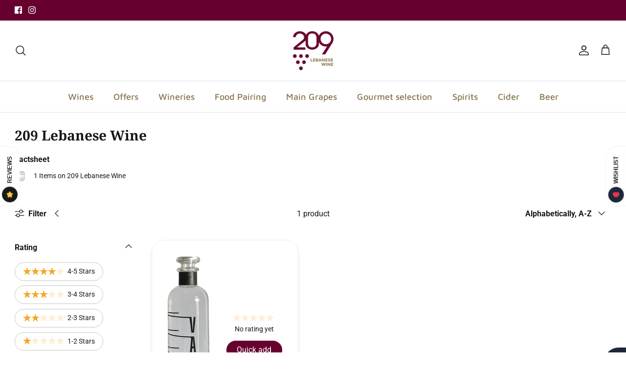

--- FILE ---
content_type: text/css
request_url: https://www.209lebanesewine.com/cdn/shop/t/34/assets/boost-sd-custom.css?v=1769418543721
body_size: -467
content:
/*# sourceMappingURL=/cdn/shop/t/34/assets/boost-sd-custom.css.map?v=1769418543721 */


--- FILE ---
content_type: text/javascript
request_url: https://www.209lebanesewine.com/cdn/shop/t/34/assets/boost-sd-custom.js?v=1769418543721
body_size: -564
content:
//# sourceMappingURL=/cdn/shop/t/34/assets/boost-sd-custom.js.map?v=1769418543721
